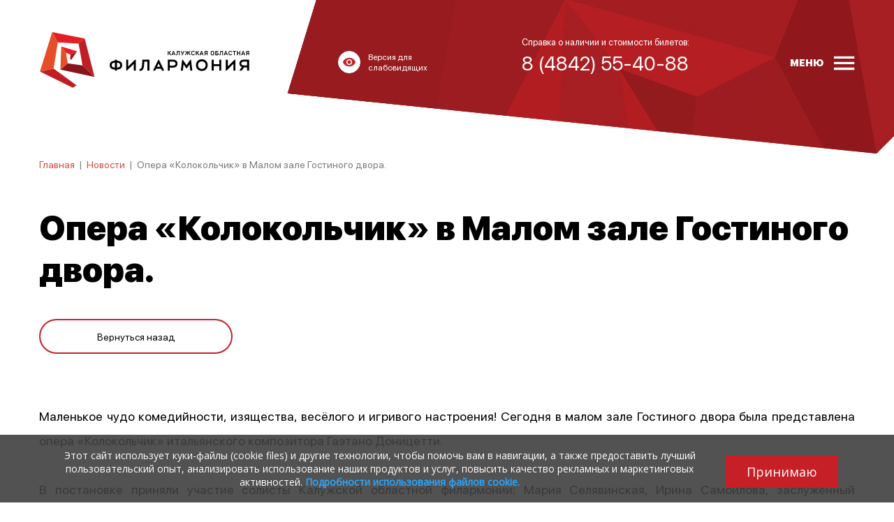

--- FILE ---
content_type: text/html; charset=UTF-8
request_url: https://filarmonika.ru/news/opera-kolokolchik-v-malom-zale-gostinogo-dvora
body_size: 6094
content:
<!DOCTYPE html>
<html lang=ru>
    <head>
        <meta charset="utf-8">
        <title>Опера «Колокольчик» в Малом зале Гостиного двора.</title>
        <meta name="keywords" content="">
        <meta name="description" content="">
        <link rel="icon" href="/public/upload/core_params/1/favicon/icon.ico" type="image/x-icon">

        
        <meta name="viewport" content="width=device-width, initial-scale=1, shrink-to-fit=no">

                    <meta content="https://filarmonika.ru/public/upload/news/1191/images/m_tXiKVE7EA2M.jpg" property="og:image">
        
        <link rel="stylesheet" href="/public/css/main.css?578be">

        
        
<!-- Ya.Metrika code -->
<!-- Yandex.Metrika counter --> <script type="text/javascript" > (function(m,e,t,r,i,k,a){m[i]=m[i]||function(){(m[i].a=m[i].a||[]).push(arguments)}; var z = null;m[i].l=1*new Date(); for (var j = 0; j < document.scripts.length; j++) {if (document.scripts[j].src === r) { return; }} k=e.createElement(t),a=e.getElementsByTagName(t)[0],k.async=1,k.src=r,a.parentNode.insertBefore(k,a)}) (window, document, "script", "https://mc.yandex.ru/metrika/tag.js", "ym"); ym(77184355, "init", { clickmap:true, trackLinks:true, accurateTrackBounce:true, webvisor:true }); </script> <noscript><div><img src="https://mc.yandex.ru/watch/77184355" style="position:absolute; left:-9999px;" alt="" /></div></noscript> <!-- /Yandex.Metrika counter -->

<!-- pixels_proculture code -->
<script async src="https://culturaltracking.ru/static/js/spxl.js?pixelId=503" data-pixel-id="503"></script>

        <link rel="stylesheet" href="https://cdnjs.cloudflare.com/ajax/libs/font-awesome/6.4.2/css/all.min.css">
    </head>

    <body class="other-page">

        <div class="main-wrapper">
            
            

            <header id="header">
                <div class="container container-xs-100">
                    <div class="row">
                        <div class="col-auto col-md-4">
                            <a href="/" class="logo"><img src="/public/img/logo.svg" alt="" /></a>
                        </div>
                        <div class="col-md-3 d-none d-md-block">
                            <a href="/spec-info" id="spec-btn">
                                <span class="icon">
                                    <svg style="width:20px;height:20px" viewBox="0 0 24 24">
                                        <path fill="#c62026" d="M12,9A3,3 0 0,0 9,12A3,3 0 0,0 12,15A3,3 0 0,0 15,12A3,3 0 0,0 12,9M12,17A5,5 0 0,1 7,12A5,5 0 0,1 12,7A5,5 0 0,1 17,12A5,5 0 0,1 12,17M12,4.5C7,4.5 2.73,7.61 1,12C2.73,16.39 7,19.5 12,19.5C17,19.5 21.27,16.39 23,12C21.27,7.61 17,4.5 12,4.5Z" />
                                    </svg>
                                </span>
                                <span>Версия для<br/>слабовидящих</span>
                            </a>
                        </div>
                        <div class="col-auto col-md-3 ml-auto ml-md-0">
                            <div class="phone-block d-none d-md-block">
                                <div class="text">Справка о наличии и стоимости билетов:</div>
                                
                                <div class="phone">8 (4842) 55-40-88</div>
                                
                            </div>
                            <a href="tel:+74842554088" class="phone-mobile d-md-none">
                                <svg style="width:24px;height:24px" viewBox="0 0 24 24">
                                    <path fill="#000000" d="M6.62,10.79C8.06,13.62 10.38,15.94 13.21,17.38L15.41,15.18C15.69,14.9 16.08,14.82 16.43,14.93C17.55,15.3 18.75,15.5 20,15.5A1,1 0 0,1 21,16.5V20A1,1 0 0,1 20,21A17,17 0 0,1 3,4A1,1 0 0,1 4,3H7.5A1,1 0 0,1 8.5,4C8.5,5.25 8.7,6.45 9.07,7.57C9.18,7.92 9.1,8.31 8.82,8.59L6.62,10.79Z" />
                                </svg>
                            </a>
                        </div>
                        <div class="col-auto ml-md-auto">
                            <div id="menu-btn">
                                <span>Меню</span>
                                <svg width="30" height="21" viewBox="0 0 30 21" xmlns="http://www.w3.org/2000/svg"><path fill="#ffffff" d="M-.12 16.85h29.25v3.28H-.12zm0-8.07h29.25v3.2H-.12zm0-8.15h29.25v3.28H-.12z"/></svg>
                            </div>
                        </div>
                    </div>
                    

<div style="display: none;">
    <nav class="header-menu">
            <ul>
                    <li class="">

                                    <a href="/events"><span>Афиша</span></a>
                            </li>
                    <li class=" has-sub">

                                    <span>О филармонии</span>
                        <ul>
                    <li class="">

                                    <a href="/about/informaciya"><span>Информация</span></a>
                            </li>
                    <li class="">

                                    <a href="/about/places"><span>Площадки</span></a>
                            </li>
                    <li class="">

                                    <a href="/about/oficialnye-dokumenty"><span>Документы</span></a>
                            </li>
                    <li class="">

                                    <a href="/about/partneram"><span>Партнерам</span></a>
                            </li>
                    <li class="">

                                    <a href="/about/provider"><span>Поставщикам</span></a>
                            </li>
                    <li class="">

                                    <a href="/about/catstaff"><span>«КОТрудники»</span></a>
                            </li>
            </ul>

                            </li>
                    <li class="active">

                                    <a href="/news"><span>Новости</span></a>
                            </li>
                    <li class="">

                                    <a href="/abonements"><span>Абонементы</span></a>
                            </li>
                    <li class=" has-sub">

                                    <span>Галерея</span>
                        <ul>
                    <li class="">

                                    <a href="/galereja/gallery"><span>Фотогалерея</span></a>
                            </li>
                    <li class=" has-sub">

                                    <span>Видеогалерея</span>
                        <ul>
                    <li class="">

                                    <a href="/galereja/videogalereja/2020-god"><span>2020 год</span></a>
                            </li>
                    <li class="">

                                    <a href="/galereja/videogalereja/2021-god"><span>2021 год</span></a>
                            </li>
                    <li class="">

                                    <a href="/galereja/videogalereja/2022-god"><span>2022 год</span></a>
                            </li>
                    <li class="">

                                    <a href="/galereja/videogalereja/2023-god"><span>2023 год</span></a>
                            </li>
                    <li class="">

                                    <a href="/galereja/videogalereja/2024-god"><span>2024 год</span></a>
                            </li>
                    <li class="">

                                    <a href="/galereja/videogalereja/2025-god"><span>2025 год</span></a>
                            </li>
            </ul>

                            </li>
                    <li class="">

                                    <a href="/galereja/record"><span>Трансляции</span></a>
                            </li>
            </ul>

                            </li>
                    <li class="">

                                    <a href="/collectives"><span>Коллективы</span></a>
                            </li>
                    <li class=" has-sub">

                                    <span>Зрителю</span>
                        <ul>
                    <li class="">

                                    <a href="/zritelyu/pravila"><span>Правила</span></a>
                            </li>
                    <li class="">

                                    <a href="/zritelyu/obschaya-informaciya"><span>Платежи</span></a>
                            </li>
                    <li class="">

                                    <a href="/zritelyu/pokupka-biletov"><span>Покупка билетов</span></a>
                            </li>
                    <li class="">

                                    <a href="/zritelyu/vozvrat-biletov"><span>Возврат билетов</span></a>
                            </li>
            </ul>

                            </li>
                    <li class="">

                                    <a href="/contacts"><span>Контакты</span></a>
                            </li>
            </ul>

    </nav>
</div>
                </div>
            </header>

            <div id="content">
                
	<div class="container">
        <div class="page page-news">
            <div class="breadcrumbs">
	<nav>
		<ul>
						<li>
				<a href="/">Главная</a>
				<span class="arr">|</span>
			</li>

							<li>
																	<a href="/news">Новости</a>
						<span class="arr">|</span>
									</li>
							<li>
											<span>Опера «Колокольчик» в Малом зале Гостиного двора.</span>
									</li>
					</ul>
	</nav>
</div>                        <div class="news news-one">

    <article>

        <h1>Опера «Колокольчик» в Малом зале Гостиного двора.</h1>
        <a href="/news" class="btn back history-back">Вернуться назад</a>
        <div class="redactor">
            <p style="text-align: justify;">Маленькое чудо комедийности, изящества, весёлого и игривого настроения!&nbsp;Сегодня в малом зале Гостиного двора была представлена опера &laquo;Колокольчик&raquo; итальянского композитора Гаэтано Доницетти.<br />
<br />
В постановке приняли участие солисты Калужской областной филармонии: Мария Селявинская, Ирина Самойлова, заслуженный артист&nbsp;России Анатолий Пономарёв, Фёдор Тарасов, Роман Котляров, а также артисты Академического хора под руководством заслуженного артиста России Вадима Прикладовского. Музыкальное сопровождение &mdash; инструментальный ансамбль &laquo;Палладио&raquo; под руководством Артура Серобяна.<br />
<br />
Программа вновь прошла с аншлагом и вызвала положительные эмоции у зрителей!</p>

        </div>

    </article>


            <div class="news-gallery">
            <div class="row">
                                    <div class="col-4 col-md-2">
                        <div class="gallery-elem">
                            <a href="/public/upload/news/1191/gallery_images/8nv2QfNfmDY.jpg">
                                <div class="img"><img src="/public/upload/news/1191/gallery_images/m_8nv2QfNfmDY.jpg" alt="Опера «Колокольчик» в Малом зале Гостиного двора."></div>
                            </a>
                        </div>
                    </div>
                                    <div class="col-4 col-md-2">
                        <div class="gallery-elem">
                            <a href="/public/upload/news/1191/gallery_images/InTINLIyLI.jpg">
                                <div class="img"><img src="/public/upload/news/1191/gallery_images/m_InTINLIyLI.jpg" alt="Опера «Колокольчик» в Малом зале Гостиного двора."></div>
                            </a>
                        </div>
                    </div>
                                    <div class="col-4 col-md-2">
                        <div class="gallery-elem">
                            <a href="/public/upload/news/1191/gallery_images/tXiKVE7EA2M.jpg">
                                <div class="img"><img src="/public/upload/news/1191/gallery_images/m_tXiKVE7EA2M.jpg" alt="Опера «Колокольчик» в Малом зале Гостиного двора."></div>
                            </a>
                        </div>
                    </div>
                                    <div class="col-4 col-md-2">
                        <div class="gallery-elem">
                            <a href="/public/upload/news/1191/gallery_images/VWJcmRrEPKQ.jpg">
                                <div class="img"><img src="/public/upload/news/1191/gallery_images/m_VWJcmRrEPKQ.jpg" alt="Опера «Колокольчик» в Малом зале Гостиного двора."></div>
                            </a>
                        </div>
                    </div>
                            </div>
        </div>
    

    
    	
	<script src="//yastatic.net/share2/share.js" async="async"></script>
	<div class="ya-share2" data-services="vkontakte,odnoklassniki,telegram"></div>


</div>
        </div>
	</div>

            </div>

            <footer id="footer">
                <div class="container">
                    <div class="row">
                        <div class="col-md-12 d-none d-md-block order-md-1">
                            <ul class="footer-menu">
                                                                    <li><a href="/events">Афиша</a></li>
                                                                    <li><a href="/about">О филармонии</a></li>
                                                                    <li><a href="/news">Новости</a></li>
                                                                    <li><a href="/abonements">Абонементы</a></li>
                                                                    <li><a href="/galereja">Галерея</a></li>
                                                                    <li><a href="/collectives">Коллективы</a></li>
                                                                    <li><a href="/zritelyu">Зрителю</a></li>
                                                                    <li><a href="/contacts">Контакты</a></li>
                                                            </ul>
                        </div>
                        <div class="col-md-4 order-md-2">
                            <img src="/public/img/footer-logo.svg" class="footer-logo" alt="">
                        </div>

                        <div class="col-md-8 order-md-5">
                            <div class="copy">Калужская областная филармония. © 2010 - 2026. Все права защищены.<br />
<a href="/privacy-policy" target="_blank" style="color: #fff">ПОЛИТИКА КОНФИДЕНЦИАЛЬНОСТИ.</a><br />
<a href="/public/user_upload/files/gos/documents/Politika_obrabotki_Filarmonika.pdf" target="_blank" style="color: #fff">ПОЛИТИКА ОБРАБОТКИ ПЕРСОНАЛЬНЫХ ДАННЫХ НА САЙТЕ.</a></div>
                        </div>

                        <div class="col-md-4 order-md-6">
                            <div class="social">
                                <div class="social-links">
            <a href="https://vk.com/filarmonikaru" title="ВКонтакте" target="_blank">
            <svg viewBox="0 0 24 24" width="24px" height="24px">
                	<path d="M18 13c-.1-.1-.1-.2-.1-.3 0-.1.1-.2.1-.3 1-1.3 1.7-2.4 2.6-3.8.3-.5.2-.8.2-.9-.1-.1-.2-.3-.5-.3h-2.9c-.4 0-.7 0-.9.4-.5 1.2-1.4 3-2.2 3.7-.1.1-.3.2-.5.2s-.3-.1-.4-.4V7.7c0-.4-.2-.5-.3-.6 0 0-.3-.1-.5-.1h-2.4c-.7 0-1.1.3-1.1.5s.3.3.6.4c.2.1.4.5.4.8v2.4c0 .2-.1.4-.2.5-.1.1-.2.1-.3.1-.1 0-.2 0-.3-.1-1-1.1-1-1.3-2.3-3.7-.1-.1-.1-.2-.2-.3-.2-.1-.4-.2-.7-.2H3.7c-.6 0-.5.4-.4.6.8 1.6 1.6 3.2 2.5 4.8 1.1 1.8 2 3 3.7 3.7.4.2 1.1.4 1.9.4H13c.2 0 .6-.2.6-.4v-1.3c0-.4.4-.5.6-.6.2-.1.5.1.6.2.9 1 .8.9 1.7 1.8.2.2.3.3.7.3h3.1c.2 0 .4-.2.5-.3.1-.1.2-.6 0-.9-1.1-.9-2-1.8-2.8-2.7z"/>

            </svg>
        </a>
            <a href="https://ok.ru/filarmonika" title="Одноклассники" target="_blank">
            <svg viewBox="0 0 24 24" width="24px" height="24px">
                	<path d="M12 4.6c1.3 0 2.3 1 2.3 2.3 0 1.2-1 2.3-2.3 2.3-1.2 0-2.3-1-2.3-2.3 0-1.3 1.1-2.3 2.3-2.3zm0 7.7c3 0 5.5-2.5 5.5-5.5S15 1.3 12 1.3 6.5 3.8 6.5 6.8c0 3.1 2.5 5.5 5.5 5.5zm2.2 4.5c1.1-.3 2.2-.7 3.2-1.3.7-.5 1-1.5.5-2.2-.5-.8-1.5-1-2.2-.5-2.2 1.4-5.1 1.4-7.4 0-.8-.5-1.7-.2-2.2.5-.5.7-.2 1.7.5 2.2 1 .6 2.1 1.1 3.2 1.3l-3.1 3.1c-.6.6-.6 1.6 0 2.3.3.3.7.5 1.1.5.4 0 .8-.2 1.1-.5l3-3 3 3c.6.6 1.6.6 2.3 0 .6-.6.6-1.6 0-2.3l-3-3.1z"/>

            </svg>
        </a>
            <a href="https://t.me/filarmonika" title="Telegram" target="_blank">
            <svg viewBox="0 0 24 24" width="24px" height="24px">
                	<path d="M12.7 17c-.8.8-1.6 1.6-2.4 2.3-.3.3-.6.4-1 .4-.3 0-.4-.1-.5-.4-.6-1.9-1.2-3.8-1.8-5.6-.1-.2-.1-.3-.3-.3-1.4-.4-2.9-.9-4.3-1.3l-.6-.3c-.3-.2-.3-.5-.1-.8.2-.2.5-.4.8-.5 1.7-.7 3.5-1.4 5.2-2 4.4-1.7 8.9-3.4 13.3-5.1.8-.3 1.5.1 1.4 1-.1.6-.2 1.2-.3 1.7-1 4.6-1.9 9.1-2.9 13.7-.2 1.1-1 1.4-1.9.7l-4.5-3.3c0-.1 0-.2-.1-.2zm-3.4 1.4c.1 0 .1 0 0 0l.1-.1.3-3.1c0-.2.1-.4.3-.6 1.4-1.2 2.7-2.5 4.1-3.7 1.5-1.4 3-2.7 4.5-4.1.1-.1.1-.2.2-.3-.1 0-.3-.1-.4 0-.2 0-.3.2-.5.2-3.3 2.1-6.7 4.2-10 6.3-.2.1-.2.2-.2.4.2.7.5 1.4.7 2.1l.9 2.9z"/>

            </svg>
        </a>
            <a href="https://rutube.ru/u/filarmonia/" title="Rutube" target="_blank">
            <svg viewBox="0 0 24 24" width="24px" height="24px">
                	<path id="letter_00000003106490257579999790000009847391081215510189_" class="st0" d="M17,6.6H3.2v15.3h3.9v-4.9h7.3l3.4,4.9h4.3
			l-3.7-4.9c1.2-0.1,2-0.6,2.5-1.3c0.5-0.6,0.7-1.7,0.7-3.3v-1.2c0-0.8-0.1-1.5-0.2-2c-0.1-0.5-0.4-0.9-0.8-1.4
			c-0.4-0.2-0.8-0.4-1.4-0.7C18.5,6.6,17.9,6.6,17,6.6z M16.4,13.5H7.1V9.9h9.2c0.5,0,0.9,0.1,1,0.2c0.1,0.1,0.3,0.4,0.3,0.9v1.3
			c0,0.4-0.1,0.7-0.3,0.9C17.2,13.5,16.9,13.5,16.4,13.5z"/>

            </svg>
        </a>
            <a href="https://max.ru/id4028017080_gos" title="MAX" target="_blank">
            <svg viewBox="0 0 24 24" width="24px" height="24px">
                <path class="cls-1" d="M11.18,0C5.12,0,0,4.69,0,10.93c0,2.61.48,4.41.91,6.03.36,1.31.67,2.52.67,3.94.15,1.9,3.65.79,4.75-.63,1.74,1.26,2.75,1.58,4.91,1.58,5.97-.03,10.78-4.89,10.76-10.86C22,4.92,17.25,0,11.18,0ZM16.62,11.23c-.21,3.06-2.82,5.38-5.88,5.24-.96-.08-1.88-.4-2.67-.95-.48.48-1.24,1.1-1.55,1.02-.64-.17-1.38-3.4-.96-6.05.51-3.2,2.81-5.25,5.76-5.1h0c3.06.18,5.41,2.77,5.3,5.84Z"/>

            </svg>
        </a>
    </div>
                            </div>
                        </div>

                        <div class="col-md-4 order-md-3">
                            <div class="phone-block">
                                <div class="text">Справка о наличии и стоимости билетов:</div>
                                <div class="phone"><a href="tel:+74842554088" class="tel-link">8 (4842) 55-40-88</a></div>
                            </div>
                        </div>
                        <div class="col-md-4 order-md-4">
                            <div class="pac-block">
                                <a href="http://pacmans.ru" class="pacmans-logo" target="_blank"><svg viewBox="0 0 92 13" width="92" height="13">
    <path d="M10.2 3.6c-.3-1-.9-1.9-1.8-2.5C7.5.6 6.6.3 5.6.3c-1.5 0-3 0-4.4.1C.8.4.4.4 0 .5v12.3h3.6v-3h1.6c.8 0 1.6-.1 2.4-.4 1.2-.5 2.2-1.4 2.6-2.7.3-1 .3-2 0-3.1zM6.7 5.7c-.2.6-.7.9-1.4 1H3.6V3.4c.7 0 1.3-.1 2 0 .3.1.6.2.8.4.4.6.5 1.3.3 1.9zM48.3.4c-.2 0-.3.1-.3.2-1.1 2-3.6 6.7-3.8 7.1-.1-.1-3.4-6.3-3.9-7.1-.1-.1-.2-.2-.3-.2h-2.8l-.6 12.3h3.5c.1-1.6.2-3.3.3-5.1.1.2 1.7 3.4 2.5 4.9.1.2.2.2.4.2h1.8c.2 0 .3-.1.3-.2.8-1.5 2.4-4.7 2.5-4.9l.3 5.1h3.5L51.1.4h-2.8zM90.6 6c-.9-.6-1.9-.8-2.9-1.1-.6-.1-1.2-.3-1.7-.5-.3-.1-.5-.3-.5-.6s.2-.6.5-.6c.3-.1.6-.1.9-.1 1 0 2 .2 2.9.5.4.1.9.2 1.3.4.2-1 .4-2.1.7-3.1-.1 0-2.1-.5-3.1-.7-1.3-.2-2.7-.3-4 .1-1.7.4-2.9 1.5-3.1 3.4-.1 1.5.3 2.7 1.8 3.4.9.4 1.8.6 2.7.8.5.1 1 .3 1.5.5.3 0 .4.2.4.5s-.1.5-.4.6c-.2.1-.5.2-.8.2-1.3.1-2.5-.3-3.7-.7-.4-.1-.8-.3-1.3-.4-.3 1-.5 2-.8 3.1 1.3.4 2.6.8 3.9 1 1.3.2 2.5.2 3.8-.1 1.6-.4 3-1.4 3.2-3.3.2-1.4-.1-2.5-1.3-3.3zm-14.7.5c-.1-.1-.2-.2-.2-.3-1.5-2-3.1-3.9-4.6-5.9-.1-.1-.1-.1-.2-.1h-3.2v12.5h3.7V6.4c1.7 2.1 3.3 4.1 4.9 6.1.1.1.2.2.4.2h2.9V.2h-3.7v6.3zM18.6.5c-.1-.2-.2-.3-.4-.3h-2.8c-.1 0-.3.1-.4.3-1.6 3.9-3.3 7.7-4.9 11.6-.1.2-.2.4-.3.7h3.8l.6-1.5c.1-.2.2-.2.3-.2h4.6c.2 0 .3.1.3.3.2.5.4.9.5 1.5h3.8c0-.1-.1-.2-.1-.3-1.6-4.1-3.3-8.1-5-12.1zM15.4 8c.5-1.2.9-2.4 1.4-3.7.5 1.2.9 2.5 1.4 3.7h-2.8zm46-7.5c-.1-.2-.2-.3-.4-.3h-2.8c-.1 0-.3.1-.4.3-1.6 3.9-3.3 7.7-4.9 11.6-.1.2-.2.4-.3.7h3.8l.6-1.5c.1-.2.2-.2.3-.2h4.6c.2 0 .3.1.3.3.2.5.4.9.5 1.5h3.8c0-.1-.1-.2-.1-.3-1.6-4.1-3.3-8.1-5-12.1zM58.2 8c.5-1.2.9-2.4 1.4-3.7.5 1.3.9 2.5 1.4 3.7h-2.8zM34.6 9.2c-.6.1-1.1.2-1.6.3-.9.1-1.7.3-2.6.2-1.5-.1-2.7-1.2-2.8-2.8-.1-1.4.6-2.6 1.9-3.1 1-.3 2-.2 3-.1l2.1.3c.2-1 .4-2 .5-3 0-.1 0-.2-.2-.2-1-.2-2-.4-3-.5-1.3-.2-2.7-.1-4 .3-1.4.4-2.5 1.2-3.3 2.5-1 1.6-1.2 3.3-.8 5.1.3 1.2.8 2.3 1.8 3.1 1.3 1.2 2.9 1.7 4.6 1.7.6 0 1.3 0 1.9-.1 1-.1 2-.3 3-.5-.1-.6-.2-1.1-.3-1.6 0-.6-.1-1.1-.2-1.6z"/>
</svg></a>
                                <span>Трудились над сайтом</span>
                            </div>
                        </div>
                    </div>
                </div>
            </footer>

            <script type="text/javascript" src="/public/js/main.js?e44bd"></script>

            
            
<!-- Уведомление Cookie code -->
<script src ="/scripts/load.js"> </script>

        </div>
    </body>
</html>

--- FILE ---
content_type: image/svg+xml
request_url: https://filarmonika.ru/public/img/footer-logo.svg
body_size: 2538
content:
<?xml version="1.0" encoding="utf-8"?>
<!-- Generator: Adobe Illustrator 26.0.2, SVG Export Plug-In . SVG Version: 6.00 Build 0)  -->
<svg version="1.1" id="Layer_1" xmlns="http://www.w3.org/2000/svg" xmlns:xlink="http://www.w3.org/1999/xlink" x="0px" y="0px"
	 width="200px" height="53px" viewBox="0 0 200 53" style="enable-background:new 0 0 200 53;" xml:space="preserve">
<style type="text/css">
	.st0{fill:#FFFFFF;}
</style>
<g id="XMLID_948_">
	<path id="XMLID_971_" class="st0" d="M73.1,35.8v0.7c0,0.2-0.2,0.4-0.4,0.4h-1.1c-0.2,0-0.4-0.2-0.4-0.4v-0.7c-2.8-0.1-5-1-5-4.3
		c0-3.1,2.1-4.2,5-4.4v-0.7c0-0.2,0.2-0.4,0.4-0.4h1.1c0.2,0,0.4,0.2,0.4,0.4v0.7c2.9,0.2,5.1,1.2,5.1,4.4
		C78.2,34.8,76,35.7,73.1,35.8z M71.2,33.9V29c-1.7,0.1-3.1,0.7-3.1,2.5C68.1,33.4,69.5,33.8,71.2,33.9z M76.2,31.5
		c0-1.9-1.4-2.4-3.1-2.5v4.9C74.8,33.9,76.2,33.5,76.2,31.5z"/>
	<path id="XMLID_969_" class="st0" d="M90.8,36.9h-1.1c-0.2,0-0.4-0.2-0.4-0.4v-6.3l-5.9,6.1c-0.5,0.5-0.7,0.6-1,0.6s-0.4,0-0.4-0.4
		v-10c0-0.2,0.2-0.4,0.4-0.4h1.1c0.2,0,0.4,0.2,0.4,0.4v6.4l5.8-6c0.5-0.5,0.8-0.7,1.1-0.7c0.3,0,0.4,0.2,0.4,0.4v10
		C91.2,36.8,91.1,36.9,90.8,36.9z"/>
	<path id="XMLID_967_" class="st0" d="M104.3,26.5v10c0,0.2-0.2,0.4-0.4,0.4h-1.1c-0.2,0-0.4-0.2-0.4-0.4V28h-3.1l0,0
		c0,6.8-1.3,9-3.7,9c-0.5,0-0.9-0.1-0.9-0.6v-0.9c0-0.3,0.2-0.4,0.4-0.4c0.1,0,0.3,0,0.5,0c1.2,0,1.8-3.4,1.8-7.5v-1.2
		c0-0.2,0.2-0.4,0.4-0.4h6.1C104.1,26.1,104.3,26.3,104.3,26.5z"/>
	<path id="XMLID_964_" class="st0" d="M118.3,36.7c0,0.1-0.1,0.2-0.3,0.2h-1.3c-0.2,0-0.4-0.2-0.5-0.4l-0.7-1.5h-4.7l-0.7,1.5
		c-0.1,0.2-0.3,0.4-0.5,0.4h-1.3c-0.2,0-0.3-0.1-0.3-0.2c0,0,0-0.1,0-0.2l4.6-9.8c0.3-0.6,0.4-0.7,0.6-0.7s0.3,0.1,0.6,0.7l4.6,9.8
		C118.3,36.6,118.3,36.7,118.3,36.7z M114.6,33.2l-1.5-3.2l-1.5,3.2H114.6z"/>
	<path id="XMLID_961_" class="st0" d="M131.3,30.1c0,2.8-1.9,3.9-4.8,3.9c-0.8,0-1.7,0-2.7,0v2.6c0,0.2-0.2,0.4-0.4,0.4h-1.1
		c-0.2,0-0.4-0.2-0.4-0.4v-10c0-0.2,0.2-0.4,0.4-0.4h1.1c1.2,0,2.2,0,3.2,0.1C129.4,26.3,131.3,27.1,131.3,30.1z M129.4,30.1
		c0-1.4-1-2-2.7-2h-2.8v4c1,0,1.8,0,2.6,0C128.3,32.1,129.4,31.6,129.4,30.1z"/>
	<path id="XMLID_959_" class="st0" d="M145.2,36.9H144c-0.2,0-0.5-0.2-0.5-0.4l-0.6-5.9c-2.2,3.6-2.6,4-2.9,4.1
		c-0.4,0-0.6-0.5-2.9-4.1l-0.6,5.9c0,0.2-0.3,0.4-0.5,0.4h-1.1c-0.2,0-0.3-0.3-0.3-0.5c1.2-9.5,1.1-10.3,1.5-10.3
		c0.3,0,1.6,2.2,3.9,5.4c2.2-3.2,3.5-5.4,3.9-5.4s0.4,0.8,1.5,10.3C145.5,36.6,145.4,36.9,145.2,36.9z"/>
	<path id="XMLID_956_" class="st0" d="M149,31.5c0-3.3,2.3-5.7,5.6-5.7s5.6,2.4,5.6,5.7c0,3.4-2.3,5.7-5.6,5.7S149,34.9,149,31.5z
		 M158.3,31.5c0-2.2-1.5-3.7-3.7-3.7s-3.6,1.5-3.6,3.7s1.5,3.7,3.6,3.7C156.8,35.2,158.3,33.7,158.3,31.5z"/>
	<path id="XMLID_954_" class="st0" d="M173.3,26.5v10c0,0.2-0.2,0.4-0.4,0.4h-1.1c-0.2,0-0.4-0.2-0.4-0.4v-4H166v4
		c0,0.2-0.2,0.4-0.4,0.4h-1.1c-0.2,0-0.4-0.2-0.4-0.4v-10c0-0.2,0.2-0.4,0.4-0.4h1.1c0.2,0,0.4,0.2,0.4,0.4v4.1h5.4v-4.1
		c0-0.2,0.2-0.4,0.4-0.4h1.1C173.1,26.1,173.3,26.3,173.3,26.5z"/>
	<path id="XMLID_952_" class="st0" d="M186.5,36.9h-1.1c-0.2,0-0.4-0.2-0.4-0.4v-6.3l-5.9,6.1c-0.5,0.5-0.7,0.6-1,0.6
		s-0.4,0-0.4-0.4v-10c0-0.2,0.2-0.4,0.4-0.4h1.1c0.2,0,0.4,0.2,0.4,0.4v6.4l5.8-6c0.5-0.5,0.8-0.7,1.1-0.7s0.4,0.2,0.4,0.4v10
		C186.9,36.8,186.7,36.9,186.5,36.9z"/>
	<path id="XMLID_949_" class="st0" d="M200,26.5v10c0,0.2-0.2,0.4-0.4,0.4h-1.1c-0.2,0-0.4-0.2-0.4-0.4v-2.9c-0.9,0-1.8,0-2.9,0
		l-2,2.9c-0.2,0.2-0.4,0.4-0.7,0.4h-1.3c-0.4,0-0.5-0.1-0.5-0.2c0-0.1,0-0.1,0.2-0.3l2.2-3c-1.4-0.4-2.4-1.5-2.4-3.4
		c0-2.9,2.1-3.8,5.2-3.8c0.4,0,1.5,0,2.6,0h1.1C199.8,26.1,200,26.3,200,26.5z M198.1,31.7V28h-2.7c-2,0-2.9,0.4-2.9,1.9
		s1.1,1.8,2.9,1.8C196.3,31.8,197.1,31.8,198.1,31.7z"/>
</g>
<g id="XMLID_675_">
	<g>
		<path id="XMLID_352_" class="st0" d="M69.2,21.8h-0.3c-0.3,0-0.3,0-0.4-0.2l-0.6-1.2c-0.2-0.3-0.3-0.4-0.7-0.4h-0.3v1.6
			c0,0.1-0.1,0.2-0.2,0.2h-0.3c-0.2,0-0.2-0.1-0.2-0.2v-3.8c0-0.1,0.1-0.2,0.2-0.2h0.3c0.1,0,0.2,0.1,0.2,0.2v1.5h0.2h0.1l1.2-1.6
			c0.1-0.1,0.2-0.2,0.4-0.2h0.4c0.1,0,0.2,0.1,0.1,0.2L68,19.5c0.3,0.1,0.5,0.3,0.6,0.7l0.7,1.4C69.4,21.8,69.4,21.8,69.2,21.8z"/>
		<path id="XMLID_349_" class="st0" d="M73.6,21.8h-0.3c-0.2,0-0.3,0-0.4-0.2l-0.3-0.8H71l-0.3,0.8c0,0.1-0.1,0.2-0.4,0.2H70
			c-0.1,0-0.2-0.1-0.1-0.2l1.5-3.9c0.1-0.1,0.1-0.2,0.2-0.2H72c0.1,0,0.2,0,0.2,0.2l1.5,3.9C73.7,21.8,73.7,21.8,73.6,21.8z
			 M71.8,18.3L71.8,18.3c0,0,0,0.4-0.2,0.7l-0.4,1.3h1.2L72,19C71.8,18.7,71.8,18.3,71.8,18.3z"/>
		<path id="XMLID_347_" class="st0" d="M77.8,17.8v3.8c0,0.1-0.1,0.2-0.2,0.2h-0.3c-0.1,0-0.2-0.1-0.2-0.2v-3.3h-1.2v0.8
			c0,2.1-0.5,2.5-1.1,2.8c-0.1,0.1-0.2,0-0.3-0.1l-0.2-0.3c-0.1-0.1,0-0.2,0.1-0.3c0.3-0.2,0.7-0.4,0.7-2.1v-1.3
			c0-0.1,0.1-0.2,0.2-0.2h2.3C77.7,17.6,77.8,17.7,77.8,17.8z"/>
		<path id="XMLID_345_" class="st0" d="M82.1,17.8l-1.7,3.8c-0.1,0.1-0.1,0.2-0.3,0.2h-0.4c-0.1,0-0.2-0.1-0.1-0.2l0.5-1l-1.4-2.8
			c-0.1-0.1,0-0.2,0.1-0.2h0.3c0.2,0,0.3,0,0.4,0.2l1,2l0.9-2c0.1-0.2,0.1-0.2,0.4-0.2H82C82.2,17.6,82.2,17.7,82.1,17.8z"/>
		<path id="XMLID_343_" class="st0" d="M88,17.8l-1.2,1.8c0.2,0.1,0.4,0.3,0.5,0.6l0.7,1.4c0.1,0.1,0,0.2-0.1,0.2h-0.3
			c-0.2,0-0.3,0-0.4-0.2l-0.6-1.2c-0.2-0.3-0.3-0.4-0.7-0.4h-0.2v1.6c0,0.1,0,0.2-0.2,0.2h-0.3c-0.2,0-0.2-0.1-0.2-0.2V20h-0.2
			c-0.4,0-0.5,0.1-0.7,0.4l-0.6,1.2c-0.1,0.1-0.2,0.2-0.4,0.2h-0.3c-0.1,0-0.2-0.1-0.1-0.2l0.7-1.4c0.1-0.3,0.3-0.5,0.5-0.6
			l-1.2-1.8c-0.1-0.1,0-0.2,0.1-0.2h0.4c0.2,0,0.3,0,0.4,0.2l1,1.6c0.1,0,0.1,0,0.2,0H85v-1.5c0-0.1,0-0.2,0.2-0.2h0.3
			c0.2,0,0.2,0.1,0.2,0.2v1.5h0.2c0.1,0,0.1,0,0.2,0l1-1.6c0.1-0.1,0.2-0.2,0.4-0.2h0.4C88,17.6,88.1,17.7,88,17.8z"/>
		<path id="XMLID_341_" class="st0" d="M90.5,17.5c0.9,0,1.4,0.4,1.6,1c0.1,0.1,0,0.2-0.1,0.3l-0.3,0.1c-0.1,0-0.2,0-0.3-0.1
			c-0.1-0.4-0.4-0.5-0.9-0.5c-0.6,0-0.9,0.3-0.9,0.8v1.3c0,0.5,0.3,0.8,0.9,0.8c0.5,0,0.8-0.2,0.9-0.6c0.1-0.1,0.1-0.2,0.3-0.1
			l0.3,0.1c0.1,0.1,0.2,0.1,0.1,0.3c-0.2,0.6-0.7,1-1.6,1c-1.1,0-1.7-0.6-1.7-1.5v-1.3C88.8,18.1,89.4,17.5,90.5,17.5z"/>
		<path id="XMLID_339_" class="st0" d="M96.2,21.8h-0.3c-0.3,0-0.3,0-0.4-0.2l-0.6-1.2c-0.2-0.3-0.3-0.4-0.7-0.4h-0.3v1.6
			c0,0.1-0.1,0.2-0.2,0.2h-0.3c-0.2,0-0.2-0.1-0.2-0.2v-3.8c0-0.1,0.1-0.2,0.2-0.2h0.3c0.1,0,0.2,0.1,0.2,0.2v1.5h0.2h0.1l1.2-1.6
			c0.1-0.1,0.2-0.2,0.4-0.2h0.4c0.1,0,0.2,0.1,0.1,0.2L95,19.4c0.3,0.1,0.5,0.3,0.6,0.7l0.7,1.4C96.4,21.8,96.4,21.8,96.2,21.8z"/>
		<path id="XMLID_336_" class="st0" d="M100.5,21.8h-0.3c-0.2,0-0.3,0-0.4-0.2l-0.3-0.8H98l-0.3,0.8c0,0.1-0.1,0.2-0.4,0.2H97
			c-0.1,0-0.2-0.1-0.1-0.2l1.5-3.9c0.1-0.1,0.1-0.2,0.2-0.2H99c0.1,0,0.2,0,0.2,0.2l1.5,3.9C100.7,21.8,100.7,21.8,100.5,21.8z
			 M98.8,18.3L98.8,18.3c0,0,0,0.4-0.2,0.7l-0.4,1.3h1.2L98.9,19C98.8,18.7,98.8,18.3,98.8,18.3z"/>
		<path id="XMLID_333_" class="st0" d="M102.8,17.6h1.6c0.1,0,0.2,0.1,0.2,0.2v3.8c0,0.1-0.1,0.2-0.2,0.2H104
			c-0.1,0-0.2-0.1-0.2-0.2v-1.4h-0.4c-0.4,0-0.5,0.1-0.7,0.4l-0.4,1c-0.1,0.2-0.1,0.2-0.4,0.2h-0.3c-0.1,0-0.2-0.1-0.1-0.2l0.6-1.3
			c0.1-0.1,0.1-0.2,0.2-0.3c-0.5-0.2-0.7-0.6-0.7-1.2C101.5,18.1,102,17.6,102.8,17.6z M102.2,18.9c0,0.4,0.2,0.6,0.6,0.6h1v-1.2h-1
			C102.4,18.3,102.2,18.5,102.2,18.9z"/>
		<path id="XMLID_330_" class="st0" d="M109.2,17.5c1.1,0,1.7,0.6,1.7,1.5v1.3c0,1-0.6,1.5-1.7,1.5s-1.7-0.6-1.7-1.5V19
			C107.5,18.1,108.1,17.5,109.2,17.5z M109.2,18.2c-0.6,0-0.9,0.3-0.9,0.8v1.3c0,0.6,0.3,0.8,0.9,0.8s0.9-0.3,0.9-0.8V19
			C110.1,18.5,109.8,18.2,109.2,18.2z"/>
		<path id="XMLID_327_" class="st0" d="M114.8,17.8v0.3c0,0.1,0,0.2-0.2,0.2h-1.9v0.9h1.1c0.8,0,1.3,0.5,1.3,1.3s-0.5,1.3-1.3,1.3
			h-1.6c-0.1,0-0.2,0-0.2-0.2v-3.8c0-0.1,0.1-0.2,0.2-0.2h2.4C114.8,17.6,114.8,17.7,114.8,17.8z M113.7,20h-1v1.2h1
			c0.4,0,0.6-0.2,0.6-0.6C114.3,20.2,114.1,20,113.7,20z"/>
		<path id="XMLID_325_" class="st0" d="M119.3,17.8v3.8c0,0.1-0.1,0.2-0.2,0.2h-0.3c-0.1,0-0.2-0.1-0.2-0.2v-3.3h-1.2v0.8
			c0,2.1-0.5,2.5-1.1,2.8c-0.1,0.1-0.2,0-0.3-0.1l-0.2-0.3c-0.1-0.1,0-0.2,0.1-0.3c0.3-0.2,0.7-0.4,0.7-2.1v-1.3
			c0-0.1,0.1-0.2,0.2-0.2h2.3C119.2,17.6,119.3,17.7,119.3,17.8z"/>
		<path id="XMLID_322_" class="st0" d="M123.8,21.8h-0.3c-0.2,0-0.3,0-0.4-0.2l-0.3-0.8h-1.6l-0.3,0.8c0,0.1-0.1,0.2-0.4,0.2h-0.3
			c-0.1,0-0.2-0.1-0.1-0.2l1.5-3.9c0.1-0.1,0.1-0.2,0.2-0.2h0.3c0.1,0,0.2,0,0.2,0.2l1.5,3.9C124,21.8,123.9,21.8,123.8,21.8z
			 M122.1,18.3L122.1,18.3c0,0,0,0.4-0.2,0.7l-0.4,1.3h1.2l-0.4-1.3C122.1,18.7,122.1,18.3,122.1,18.3z"/>
		<path id="XMLID_320_" class="st0" d="M126.3,17.5c0.9,0,1.4,0.4,1.6,1c0.1,0.1,0,0.2-0.1,0.3l-0.3,0.1c-0.1,0-0.2,0-0.3-0.1
			c-0.1-0.4-0.4-0.5-0.9-0.5c-0.6,0-0.9,0.3-0.9,0.8v1.3c0,0.5,0.3,0.8,0.9,0.8c0.5,0,0.8-0.2,0.9-0.6c0.1-0.1,0.1-0.2,0.3-0.1
			l0.3,0.1c0.1,0.1,0.2,0.1,0.1,0.3c-0.2,0.6-0.7,1-1.6,1c-1.1,0-1.7-0.6-1.7-1.5v-1.3C124.6,18.1,125.2,17.5,126.3,17.5z"/>
		<path id="XMLID_318_" class="st0" d="M131.8,17.8v0.3c0,0.1-0.1,0.2-0.2,0.2h-1v3.3c0,0.1-0.1,0.2-0.2,0.2H130
			c-0.1,0-0.2-0.1-0.2-0.2v-3.3h-1c-0.2,0-0.2-0.1-0.2-0.2v-0.3c0-0.1,0-0.2,0.2-0.2h2.7C131.7,17.6,131.8,17.7,131.8,17.8z"/>
		<path id="XMLID_316_" class="st0" d="M135.9,17.8v3.8c0,0.1-0.1,0.2-0.2,0.2h-0.3c-0.1,0-0.2-0.1-0.2-0.2V20h-1.7v1.6
			c0,0.1-0.1,0.2-0.2,0.2H133c-0.2,0-0.2-0.1-0.2-0.2v-3.8c0-0.1,0.1-0.2,0.2-0.2h0.3c0.1,0,0.2,0.1,0.2,0.2v1.5h1.7v-1.5
			c0-0.1,0.1-0.2,0.2-0.2h0.3C135.9,17.6,135.9,17.7,135.9,17.8z"/>
		<path id="XMLID_313_" class="st0" d="M140.5,21.8h-0.3c-0.2,0-0.3,0-0.4-0.2l-0.3-0.8h-1.6l-0.3,0.8c0,0.1-0.1,0.2-0.4,0.2H137
			c-0.1,0-0.2-0.1-0.1-0.2l1.5-3.9c0.1-0.1,0.1-0.2,0.2-0.2h0.3c0.1,0,0.2,0,0.2,0.2l1.5,3.9C140.6,21.8,140.6,21.8,140.5,21.8z
			 M138.7,18.3L138.7,18.3c0,0,0,0.4-0.2,0.7l-0.4,1.3h1.2l-0.4-1.3C138.7,18.7,138.7,18.3,138.7,18.3z"/>
		<path id="XMLID_310_" class="st0" d="M142.7,17.6h1.6c0.1,0,0.2,0.1,0.2,0.2v3.8c0,0.1-0.1,0.2-0.2,0.2H144
			c-0.1,0-0.2-0.1-0.2-0.2v-1.4h-0.4c-0.4,0-0.5,0.1-0.7,0.4l-0.4,1c-0.1,0.2-0.1,0.2-0.4,0.2h-0.3c-0.1,0-0.2-0.1-0.1-0.2l0.6-1.3
			c0.1-0.1,0.1-0.2,0.2-0.3c-0.5-0.2-0.7-0.6-0.7-1.2C141.4,18.1,141.9,17.6,142.7,17.6z M142.1,18.9c0,0.4,0.2,0.6,0.6,0.6h1v-1.2
			h-1C142.4,18.3,142.1,18.5,142.1,18.9z"/>
	</g>
</g>
<polygon class="st0" points="16.6,10.3 36,11.4 39.7,31.9 25.9,29.9 24.3,19.8 28.4,21.8 28.2,26.1 29.3,26.5 34.6,18.5 19.9,14.1 
	19,35.8 50.9,42.5 41.8,6.7 11.4,0.6 0,37.6 30.6,52.8 34.1,50.4 12.7,34.7 "/>
</svg>


--- FILE ---
content_type: image/svg+xml
request_url: https://filarmonika.ru/public/img/logo.svg
body_size: 2755
content:
<svg xmlns="http://www.w3.org/2000/svg" xmlns:xlink="http://www.w3.org/1999/xlink" width="300" height="80" viewBox="0 0 300 80"><defs><path id="tbz2a" d="M617.4 96.9v-7.15c2.56.14 4.62.92 4.62 3.6 0 2.77-2 3.34-4.62 3.55zm-7.4-3.61c0-2.62 2-3.4 4.55-3.61v7.15c-2.55-.14-4.55-.71-4.55-3.54zm14.93.07c0-4.6-3.2-6.09-7.53-6.37v-1a.56.56 0 0 0-.57-.56h-1.7c-.3 0-.58.28-.58.57v.99c-4.33.28-7.46 1.84-7.46 6.37 0 4.67 3.2 6.02 7.46 6.23v1.06c0 .28.22.57.57.57h1.7c.3 0 .58-.29.58-.57V99.6c4.26-.21 7.53-1.56 7.53-6.23z"/><path id="tbz2b" d="M643.85 101.22h-1.7c-.29 0-.57-.29-.57-.57v-9.2l-8.89 8.85c-.71.78-1.14.92-1.42.92-.36 0-.57-.07-.57-.57V86c0-.29.28-.57.57-.57h1.7c.29 0 .57.28.57.57v9.34l8.68-8.78c.78-.78 1.2-1.06 1.63-1.06.43 0 .57.28.57.57v14.65c0 .21-.21.5-.57.5z"/><path id="tbz2c" d="M663.9 86v14.65c0 .28-.29.57-.57.57h-1.7a.56.56 0 0 1-.58-.57V88.26h-4.55v.07c0 9.91-1.91 13.17-5.54 13.17-.78 0-1.28-.21-1.28-.85v-1.34c0-.43.21-.64.57-.64h.78c1.85 0 2.63-4.96 2.63-10.97V86c0-.36.29-.57.57-.57h9.1c.28 0 .57.21.57.57z"/><path id="tbz2d" d="M679.32 95.7l-2.27-4.75-2.28 4.75zm5.55 5.16c0 .22-.14.36-.43.36h-1.99c-.28 0-.64-.29-.78-.57l-1.07-2.2h-7.03l-1.07 2.2c-.14.28-.5.57-.78.57h-2c-.28 0-.42-.14-.42-.36 0-.07 0-.14.07-.2l6.9-14.24c.35-.78.64-.99.85-.99.21 0 .43.14.85 1l6.9 14.22c-.07.07 0 .14 0 .21z"/><path id="tbz2e" d="M701.36 91.24c0-2.13-1.5-2.98-4.05-2.98h-4.2v5.8c1.43.08 2.78.08 3.91.08 2.7-.07 4.34-.78 4.34-2.9zm2.77 0c0 4.03-2.84 5.66-7.1 5.66-1.21 0-2.56 0-3.99-.07v3.82c0 .28-.28.57-.57.57h-1.7a.56.56 0 0 1-.57-.57V86c0-.29.28-.57.57-.57h1.7c1.71 0 3.35 0 4.77.07 4.05.21 6.9 1.28 6.9 5.74z"/><path id="tbz2f" d="M724.9 101.22h-1.71c-.29 0-.78-.28-.78-.57l-.93-8.56c-3.34 5.16-3.84 5.87-4.33 5.94-.57 0-.93-.78-4.34-5.94l-.93 8.56c0 .29-.5.57-.78.57h-1.7c-.36 0-.43-.5-.43-.78 1.78-13.88 1.7-15.08 2.35-15.08.5 0 2.41 3.19 5.83 7.93 3.34-4.74 5.26-7.93 5.82-7.93.64 0 .57 1.2 2.35 15.08 0 .28-.14.78-.43.78z"/><path id="tbz2g" d="M744.44 93.3c0-3.2-2.2-5.39-5.47-5.39-3.2 0-5.4 2.27-5.4 5.38 0 3.26 2.2 5.46 5.4 5.46s5.47-2.27 5.47-5.46zm-13.86 0c0-4.9 3.41-8.36 8.39-8.36 4.97 0 8.39 3.47 8.39 8.35 0 4.89-3.42 8.36-8.4 8.36-4.9 0-8.38-3.47-8.38-8.36z"/><path id="tbz2h" d="M766.76 86v14.65c0 .28-.29.57-.57.57h-1.7a.56.56 0 0 1-.57-.57v-5.87h-8.04v5.87c0 .28-.28.57-.57.57h-1.63a.56.56 0 0 1-.57-.57V86c0-.29.28-.57.57-.57h1.7c.36 0 .57.28.57.57v5.94H764V86c0-.29.28-.57.57-.57h1.7c.29 0 .5.21.5.57z"/><path id="tbz2i" d="M786.45 101.22h-1.7c-.29 0-.57-.29-.57-.57v-9.2l-8.89 8.85c-.71.78-1.14.92-1.42.92-.36 0-.57-.07-.57-.57V86c0-.29.28-.57.57-.57h1.7c.29 0 .57.28.57.57v9.34l8.68-8.78c.78-.78 1.2-1.06 1.63-1.06.43 0 .57.28.57.57v14.65c.07.21-.21.5-.57.5z"/><path id="tbz2j" d="M803.8 93.64v-5.38h-3.98c-2.92 0-4.34.64-4.34 2.76 0 2.13 1.64 2.7 4.34 2.7 1.2-.08 2.56-.08 3.98-.08zm2.84-7.64v14.65c0 .28-.28.57-.57.57h-1.7c-.29 0-.57-.29-.57-.57V96.4h-4.27l-2.98 4.18c-.29.35-.64.57-1.07.57h-1.85c-.57 0-.78-.14-.78-.29 0-.07.07-.2.29-.5l3.2-4.38c-2.14-.64-3.56-2.2-3.56-5.03 0-4.25 3.13-5.52 7.75-5.52H806.14c.22 0 .5.21.5.57z"/><path id="tbz2k" d="M694.6 79.13h-.49c-.35 0-.5-.07-.57-.28l-.85-1.77c-.21-.5-.43-.64-1.07-.64h-.42v2.34c0 .2-.07.28-.29.28h-.5c-.2 0-.28-.07-.28-.28v-5.6c0-.2.07-.28.28-.28h.5c.22 0 .29.07.29.28v2.27h.49l1.78-2.27c.14-.2.21-.2.57-.2h.57c.21 0 .28.13.14.27l-1.92 2.48c.43.21.71.5.93 1l1.13 2.12c0 .14-.07.28-.28.28z"/><path id="tbz2l" d="M698.52 73.96c-.07 0-.07.5-.28 1.06l-.64 1.84h1.77l-.64-1.84c-.2-.5-.2-.99-.2-1.06zm2.56 5.17h-.43c-.35 0-.5-.07-.56-.28l-.43-1.14h-2.42l-.42 1.14c-.08.2-.15.28-.57.28h-.43c-.21 0-.28-.07-.21-.28l2.2-5.67c.07-.21.14-.21.36-.21h.42c.22 0 .29.07.36.21l2.2 5.67c.21.2.14.28-.07.28z"/><path id="tbz2m" d="M707.33 73.32v5.6c0 .2-.07.28-.28.28h-.5c-.21 0-.28-.07-.28-.28V74.1h-1.85v1.13c0 3.05-.78 3.69-1.64 4.11-.21.07-.28.07-.42-.14l-.22-.43c-.07-.2-.07-.28.14-.42.43-.21 1.07-.57 1.07-3.12V73.4c0-.2.07-.28.29-.28h3.4c.22-.14.3-.07.3.21z"/><path id="tbz2n" d="M713.87 73.33l-2.56 5.6c-.07.2-.14.28-.5.28h-.56c-.22 0-.22-.15-.15-.29l.79-1.48-2.14-4.04c-.07-.14-.07-.28.14-.28h.5c.36 0 .43 0 .57.28l1.42 2.9 1.28-2.9c.14-.28.22-.28.5-.28h.5c.28-.14.28 0 .21.2z"/><path id="tbz2o" d="M722.62 73.25l-1.7 2.55c.28.21.5.5.7.85l1.07 2.13c.07.14.07.28-.14.28h-.5c-.35 0-.5-.07-.57-.28l-.85-1.77c-.21-.5-.43-.64-1.07-.64h-.21v2.33c0 .22-.07.29-.28.29h-.5c-.22 0-.29-.07-.29-.29v-2.33h-.21c-.57 0-.78.14-1.07.64l-.85 1.77c-.07.2-.21.28-.57.28h-.5c-.2 0-.2-.14-.14-.28l1.14-2.13c.21-.42.43-.7.71-.85l-1.7-2.55c-.08-.14-.08-.28.14-.28h.57c.35 0 .42 0 .56.21l1.5 2.34h.49v-2.27c0-.2.08-.28.29-.28h.5c.21 0 .28.07.28.28v2.27h.5l1.5-2.34c.13-.21.2-.21.56-.21h.57c.14 0 .14.14.07.28z"/><path id="tbz2p" d="M726.38 72.9c1.28 0 2.06.5 2.35 1.42.07.2 0 .28-.22.35l-.5.14c-.2.07-.28 0-.35-.21-.21-.5-.64-.78-1.35-.78-.92 0-1.42.43-1.42 1.2v1.92c0 .77.5 1.27 1.42 1.27.71 0 1.14-.28 1.35-.78.07-.21.14-.28.36-.21l.5.14c.2.07.28.14.2.35-.35.92-1.06 1.5-2.34 1.5-1.63 0-2.49-.86-2.49-2.27v-1.92c-.07-1.27.86-2.12 2.5-2.12z"/><path id="tbz2q" d="M734.84 79.13h-.5c-.35 0-.5-.07-.57-.28l-.85-1.77c-.21-.5-.43-.64-1.07-.64h-.42v2.34c0 .2-.07.28-.29.28h-.5c-.2 0-.28-.07-.28-.28v-5.6c0-.2.07-.28.28-.28h.5c.22 0 .29.07.29.28v2.27h.49l1.78-2.27c.14-.2.21-.2.57-.2h.57c.21 0 .28.13.14.27l-1.92 2.48c.43.21.71.5.93 1l1.13 2.12c-.07.14-.07.28-.28.28z"/><path id="tbz2r" d="M738.75 73.96c-.07 0-.07.5-.28 1.06l-.64 1.84h1.77l-.64-1.84c-.2-.5-.2-.99-.2-1.06zm2.56 5.17h-.43c-.35 0-.5-.07-.56-.28l-.43-1.14h-2.42l-.42 1.14c-.08.2-.15.28-.57.28h-.43c-.21 0-.28-.07-.21-.28l2.2-5.67c.07-.21.14-.21.36-.21h.42c.22 0 .29.07.36.21l2.2 5.67c.14.2.14.28-.07.28z"/><path id="tbz2s" d="M743.8 74.88c0 .57.35.92.92.92h1.5v-1.77h-1.5c-.57 0-.92.29-.92.85zm.85-1.91h2.42c.21 0 .28.07.28.28v5.6c0 .2-.07.28-.28.28h-.5c-.21 0-.28-.07-.28-.28v-2.06h-.64c-.57 0-.86.14-1.07.64l-.64 1.49c-.07.2-.21.28-.57.28h-.5c-.2 0-.2-.14-.14-.28l.86-1.84c.07-.15.14-.29.28-.36-.71-.28-1.14-.85-1.14-1.77-.07-1.27.71-1.98 1.92-1.98z"/><path id="tbz2t" d="M754.18 73.9c-.93 0-1.42.42-1.42 1.27v1.9c0 .79.5 1.28 1.42 1.28.85 0 1.42-.42 1.42-1.27v-1.91c-.07-.85-.57-1.28-1.42-1.28zm0-1c1.56 0 2.49.85 2.49 2.27v1.9c0 1.42-.86 2.27-2.5 2.27-1.63 0-2.48-.85-2.48-2.26v-1.91c0-1.42.85-2.27 2.49-2.27z"/><path id="tbz2u" d="M761 76.37h-1.56v1.7H761c.57 0 .85-.35.85-.85s-.28-.85-.85-.85zm1.56-3.04v.42c0 .22-.07.29-.28.29h-2.84v1.34h1.63c1.14 0 1.92.71 1.92 1.91s-.78 1.91-1.92 1.91h-2.42c-.2 0-.28-.07-.28-.28v-5.6c0-.2.07-.27.28-.27h3.63c.21-.08.28 0 .28.28z"/><path id="tbz2v" d="M769.25 73.32v5.6c0 .2-.07.28-.28.28h-.5c-.21 0-.28-.07-.28-.28V74.1h-1.85v1.13c0 3.05-.78 3.69-1.64 4.11-.21.07-.28.07-.42-.14l-.22-.43c-.07-.2-.07-.28.14-.42.43-.21 1.07-.57 1.07-3.12V73.4c0-.2.07-.28.29-.28h3.4c.22-.14.3-.07.3.21z"/><path id="tbz2w" d="M773.44 73.96c-.07 0-.07.5-.28 1.06l-.64 1.84h1.77l-.64-1.84c-.2-.5-.2-.99-.2-1.06zm2.56 5.17h-.43c-.35 0-.5-.07-.56-.28l-.43-1.14h-2.42l-.42 1.14c-.08.2-.15.28-.57.28h-.43c-.21 0-.28-.07-.21-.28l2.2-5.67c.07-.21.14-.21.36-.21h.42c.22 0 .29.07.36.21l2.2 5.67c.14.2.14.28-.07.28z"/><path id="tbz2x" d="M779.7 72.9c1.28 0 2.06.5 2.34 1.42.08.2 0 .28-.2.35l-.5.14c-.22.07-.3 0-.36-.21-.22-.5-.64-.78-1.35-.78-.93 0-1.42.43-1.42 1.2v1.92c0 .77.5 1.27 1.42 1.27.7 0 1.13-.28 1.35-.78.07-.21.14-.28.35-.21l.5.14c.21.07.29.14.21.35-.35.92-1.06 1.5-2.34 1.5-1.64 0-2.49-.86-2.49-2.27v-1.92c0-1.27.92-2.12 2.49-2.12z"/><path id="tbz2y" d="M787.88 73.33v.42c0 .22-.07.29-.28.29h-1.5v4.81c0 .21-.07.28-.28.28h-.5c-.21 0-.28-.07-.28-.28v-4.81h-1.5c-.2 0-.28-.07-.28-.29v-.42c0-.21.07-.28.28-.28h4.13c.14-.08.21 0 .21.28z"/><path id="tbz2z" d="M794.06 73.33v5.6c0 .2-.07.27-.28.27h-.5c-.21 0-.28-.07-.28-.28V76.6h-2.56v2.33c0 .21-.07.28-.29.28h-.5c-.2 0-.28-.07-.28-.28v-5.6c0-.2.07-.27.28-.27h.5c.22 0 .29.07.29.28v2.26H793v-2.26c0-.21.07-.28.28-.28h.5c.21-.08.28 0 .28.28z"/><path id="tbz2A" d="M798.26 73.96c-.07 0-.07.5-.28 1.06l-.64 1.84h1.77l-.64-1.84c-.21-.5-.21-.99-.21-1.06zm2.56 5.17h-.43c-.35 0-.5-.07-.57-.28l-.42-1.14h-2.35l-.42 1.14c-.08.2-.15.28-.57.28h-.43c-.21 0-.28-.07-.21-.28l2.2-5.67c.07-.21.14-.21.36-.21h.42c.22 0 .29.07.36.21l2.2 5.67c.14.2.07.28-.14.28z"/><path id="tbz2B" d="M803.37 74.88c0 .57.36.92.92.92h1.5v-1.77h-1.5c-.64 0-.92.29-.92.85zm.78-1.91h2.42c.21 0 .28.07.28.28v5.6c0 .2-.07.28-.28.28h-.5c-.21 0-.28-.07-.28-.28v-2.06h-.64c-.57 0-.86.14-1.07.64l-.64 1.49c-.07.2-.21.28-.57.28h-.5c-.2 0-.2-.14-.14-.28l.86-1.84c.07-.15.14-.29.28-.36-.71-.28-1.14-.85-1.14-1.77 0-1.27.71-1.98 1.92-1.98z"/><path id="tbz2C" d="M554.27 125.8l5.33-3.62-32.84-24-19.55 4.39z"/><path id="tbz2D" d="M526.76 98.18l5.97-37.31L524.7 46l-17.49 56.57z"/><path id="tbz2E" d="M524.7 46l8.03 14.87 29.79 1.7 8.82-7.22z"/><path id="tbz2F" d="M562.52 62.57l8.82-7.22 14.07 54.8-17.27-16.36z"/><path id="tbz2G" d="M585.41 110.14l-17.27-16.36-21.19-2.97-10.45 9z"/><path id="tbz2H" d="M546.95 90.81l-2.42-15.36-6.82-8.85-1.21 33.2z"/><path id="tbz2I" d="M537.71 66.6l22.6 6.8-9.52 5.02-6.26-2.97z"/><path id="tbz2J" d="M550.8 78.43l-.36 6.58 1.78.57 8.1-12.18z"/></defs><g><g transform="translate(-507 -46)"><g><g><use xlink:href="#tbz2a"/></g><g><use xlink:href="#tbz2b"/></g><g><use xlink:href="#tbz2c"/></g><g><use xlink:href="#tbz2d"/></g><g><use xlink:href="#tbz2e"/></g><g><use xlink:href="#tbz2f"/></g><g><use xlink:href="#tbz2g"/></g><g><use xlink:href="#tbz2h"/></g><g><use xlink:href="#tbz2i"/></g><g><use xlink:href="#tbz2j"/></g></g><g><g><g><use xlink:href="#tbz2k"/></g><g><use xlink:href="#tbz2l"/></g><g><use xlink:href="#tbz2m"/></g><g><use xlink:href="#tbz2n"/></g><g><use xlink:href="#tbz2o"/></g><g><use xlink:href="#tbz2p"/></g><g><use xlink:href="#tbz2q"/></g><g><use xlink:href="#tbz2r"/></g><g><use xlink:href="#tbz2s"/></g><g><use xlink:href="#tbz2t"/></g><g><use xlink:href="#tbz2u"/></g><g><use xlink:href="#tbz2v"/></g><g><use xlink:href="#tbz2w"/></g><g><use xlink:href="#tbz2x"/></g><g><use xlink:href="#tbz2y"/></g><g><use xlink:href="#tbz2z"/></g><g><use xlink:href="#tbz2A"/></g><g><use xlink:href="#tbz2B"/></g></g></g><g><g><use fill="#be1f24" xlink:href="#tbz2C"/></g><g><use fill="#e54e26" xlink:href="#tbz2D"/></g><g><use fill="#e31f26" xlink:href="#tbz2E"/></g><g><use fill="#be1f24" xlink:href="#tbz2F"/></g><g><use fill="#88151b" xlink:href="#tbz2G"/></g><g><use fill="#e54e26" xlink:href="#tbz2H"/></g><g><use fill="#ed1c29" xlink:href="#tbz2I"/></g><g><use fill="#981b22" xlink:href="#tbz2J"/></g></g></g></g></svg>